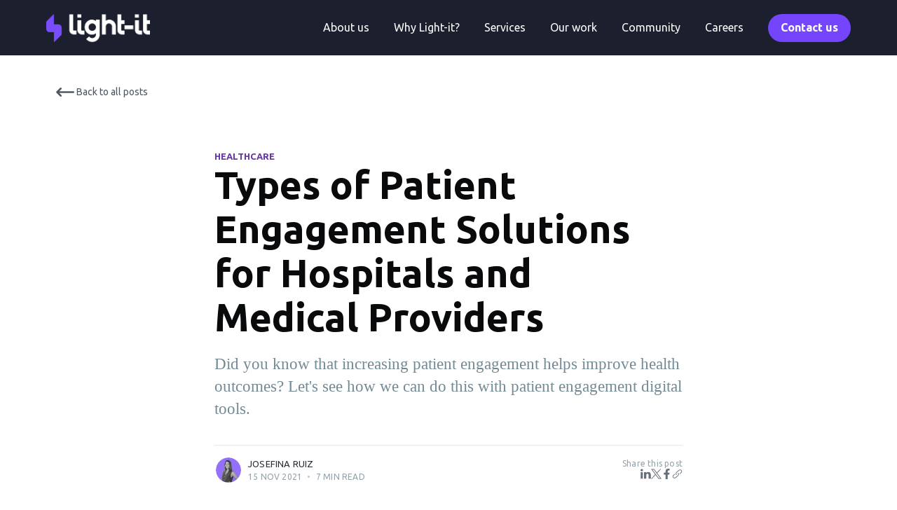

--- FILE ---
content_type: text/html; charset=utf-8
request_url: https://lightit.io/blog/blog-patient-engagement-solutions/
body_size: 17220
content:
<!DOCTYPE html>
<html lang="en">
<head>

    <meta charset="utf-8" />
    <meta http-equiv="X-UA-Compatible" content="IE=edge" />

    <title>Types of Patient Engagement Solutions for Hospitals and Medical Providers | Light-it</title>
    <meta name="HandheldFriendly" content="True" />
    <meta name="viewport" content="width=device-width, initial-scale=1.0" />

    <link rel="stylesheet" type="text/css" href="/blog/assets/built/screen.css?v=f16e3ead96" />

    <script>(function(w,d,s,l,i){w[l]=w[l]||[];w[l].push({'gtm.start':
    new Date().getTime(),event:'gtm.js'});var f=d.getElementsByTagName(s)[0],
    j=d.createElement(s),dl=l!='dataLayer'?'&l='+l:'';j.async=true;j.src=
    'https://www.googletagmanager.com/gtm.js?id='+i+dl;f.parentNode.insertBefore(j,f);
    })(window,document,'script','dataLayer','GTM-M6DTFTH');</script>

    <meta name="description" content="Patient engagement solutions can help physicians reach patients anytime and anywhere, securely and proactively. Learn how to use technology in this guide.">
    <link rel="icon" href="https://lightit.io/blog/content/images/size/w256h256/2025/08/Imago-light-it---violet.png" type="image/png">
    <link rel="canonical" href="https://lightit.io/blog/blog-patient-engagement-solutions/">
    <meta name="referrer" content="no-referrer-when-downgrade">
    <link rel="amphtml" href="https://lightit.io/blog/blog-patient-engagement-solutions/amp/">
    
    <meta property="og:site_name" content="Healthcare Innovation Blog | Light-it ">
    <meta property="og:type" content="article">
    <meta property="og:title" content="Types of Patient Engagement Solutions for Hospitals and Medical Providers | Light-it">
    <meta property="og:description" content="Did you know that increasing patient engagement helps improve health outcomes? Let&#x27;s see how we can do this with patient engagement digital tools.">
    <meta property="og:url" content="https://lightit.io/blog/blog-patient-engagement-solutions/">
    <meta property="og:image" content="https://lightit.io/blog/content/images/2021/11/The-Role-of-Patient-Engagement-Technology-in-Improving-Patient-Care.png">
    <meta property="article:published_time" content="2021-11-15T20:03:59.000Z">
    <meta property="article:modified_time" content="2023-12-13T18:11:48.000Z">
    <meta property="article:tag" content="Healthcare">
    
    <meta property="article:publisher" content="https://www.facebook.com/lightit.uy">
    <meta name="twitter:card" content="summary_large_image">
    <meta name="twitter:title" content="Types of Patient Engagement Solutions for Hospitals and Medical Providers | Light-it">
    <meta name="twitter:description" content="Did you know that increasing patient engagement helps improve health outcomes? Let&#x27;s see how we can do this with patient engagement digital tools.">
    <meta name="twitter:url" content="https://lightit.io/blog/blog-patient-engagement-solutions/">
    <meta name="twitter:image" content="https://lightit.io/blog/content/images/2021/11/The-Role-of-Patient-Engagement-Technology-in-Improving-Patient-Care.png">
    <meta name="twitter:label1" content="Written by">
    <meta name="twitter:data1" content="Josefina Ruiz">
    <meta name="twitter:label2" content="Filed under">
    <meta name="twitter:data2" content="Healthcare">
    <meta name="twitter:site" content="@lightit_io">
    <meta property="og:image:width" content="1200">
    <meta property="og:image:height" content="563">
    
    <script type="application/ld+json">
{
    "@context": "https://schema.org",
    "@type": "Article",
    "publisher": {
        "@type": "Organization",
        "name": "Healthcare Innovation Blog | Light-it ",
        "url": "https://lightit.io/blog/",
        "logo": {
            "@type": "ImageObject",
            "url": "https://lightit.io/blog/content/images/2025/08/logo-light-it---violet---white.png"
        }
    },
    "author": {
        "@type": "Person",
        "name": "Josefina Ruiz",
        "image": {
            "@type": "ImageObject",
            "url": "https://lightit.io/blog/content/images/2024/07/Foto-2.0-1.jpg",
            "width": 1200,
            "height": 1201
        },
        "url": "https://lightit.io/blog/author/josefina-ruiz/",
        "sameAs": [
            "https://www.linkedin.com/in/josefina-ruiz/"
        ]
    },
    "headline": "Types of Patient Engagement Solutions for Hospitals and Medical Providers | Light-it",
    "url": "https://lightit.io/blog/blog-patient-engagement-solutions/",
    "datePublished": "2021-11-15T20:03:59.000Z",
    "dateModified": "2023-12-13T18:11:48.000Z",
    "image": {
        "@type": "ImageObject",
        "url": "https://lightit.io/blog/content/images/2021/11/The-Role-of-Patient-Engagement-Technology-in-Improving-Patient-Care.png",
        "width": 1200,
        "height": 563
    },
    "keywords": "Healthcare",
    "description": "Did you know that increasing patient engagement helps improve health outcomes? Let&#x27;s see how we can do this with patient engagement digital tools.",
    "mainEntityOfPage": "https://lightit.io/blog/blog-patient-engagement-solutions/"
}
    </script>

    <meta name="generator" content="Ghost 5.95">
    <link rel="alternate" type="application/rss+xml" title="Healthcare Innovation Blog | Light-it " href="https://lightit.io/blog/rss/">
    <script defer src="https://cdn.jsdelivr.net/ghost/portal@~2.43/umd/portal.min.js" data-i18n="false" data-ghost="https://lightit.io/blog/" data-key="79c02d85f046729fad37f05185" data-api="https://lightit.io/blog/ghost/api/content/" crossorigin="anonymous"></script><style id="gh-members-styles">.gh-post-upgrade-cta-content,
.gh-post-upgrade-cta {
    display: flex;
    flex-direction: column;
    align-items: center;
    font-family: -apple-system, BlinkMacSystemFont, 'Segoe UI', Roboto, Oxygen, Ubuntu, Cantarell, 'Open Sans', 'Helvetica Neue', sans-serif;
    text-align: center;
    width: 100%;
    color: #ffffff;
    font-size: 16px;
}

.gh-post-upgrade-cta-content {
    border-radius: 8px;
    padding: 40px 4vw;
}

.gh-post-upgrade-cta h2 {
    color: #ffffff;
    font-size: 28px;
    letter-spacing: -0.2px;
    margin: 0;
    padding: 0;
}

.gh-post-upgrade-cta p {
    margin: 20px 0 0;
    padding: 0;
}

.gh-post-upgrade-cta small {
    font-size: 16px;
    letter-spacing: -0.2px;
}

.gh-post-upgrade-cta a {
    color: #ffffff;
    cursor: pointer;
    font-weight: 500;
    box-shadow: none;
    text-decoration: underline;
}

.gh-post-upgrade-cta a:hover {
    color: #ffffff;
    opacity: 0.8;
    box-shadow: none;
    text-decoration: underline;
}

.gh-post-upgrade-cta a.gh-btn {
    display: block;
    background: #ffffff;
    text-decoration: none;
    margin: 28px 0 0;
    padding: 8px 18px;
    border-radius: 4px;
    font-size: 16px;
    font-weight: 600;
}

.gh-post-upgrade-cta a.gh-btn:hover {
    opacity: 0.92;
}</style>
    <script defer src="https://cdn.jsdelivr.net/ghost/sodo-search@~1.2/umd/sodo-search.min.js" data-key="79c02d85f046729fad37f05185" data-styles="https://cdn.jsdelivr.net/ghost/sodo-search@~1.2/umd/main.css" data-sodo-search="https://lightit.io/blog/" data-locale="en" crossorigin="anonymous"></script>
    
    <link href="https://lightit.io/blog/webmentions/receive/" rel="webmention">
    <script defer src="/blog/public/cards.min.js?v=f16e3ead96"></script>
    <link rel="stylesheet" type="text/css" href="/blog/public/cards.min.css?v=f16e3ead96">
    <script defer src="/blog/public/comment-counts.min.js?v=f16e3ead96" data-ghost-comments-counts-api="https://lightit.io/blog/members/api/comments/counts/"></script>
    <script defer src="/blog/public/member-attribution.min.js?v=f16e3ead96"></script><style>:root {--ghost-accent-color: #15171A;}</style>
    <link rel="stylesheet" href="https://cdnjs.cloudflare.com/ajax/libs/prism/1.19.0/themes/prism-tomorrow.min.css" />
<link rel="stylesheet" href="https://cdnjs.cloudflare.com/ajax/libs/prism/1.19.0/plugins/line-numbers/prism-line-numbers.min.css" />
<style>
    pre[class*=language-] {
        margin: 1.75em 0;
        font-size: 1.4rem;
        background: #111;
    }
</style>


</head>
<body class="post-template tag-healthcare tag-hash-import-2024-10-03-19-16">

    <noscript><iframe src="https://www.googletagmanager.com/ns.html?id=GTM-M6DTFTH"
    height="0" width="0" style="display:none;visibility:hidden"></iframe></noscript>

    <div class="site-wrapper">

        

<header class="site-header">
    <div class="site-nav-main">
    <div class="inner">
        <nav class="site-nav">
    <div class="site-nav-left">
            <a href="https://lightit.io"><img class="site-nav-logo" src="https://lightit.io/blog/content/images/2025/08/logo-light-it---violet---white.png" alt="Healthcare Innovation Blog | Light-it " /></a>
    </div>

    <div class="site-nav-right">
        <div class="dropdown">
            <a>About us</a>

            <div class="dropdown-box">
                <div class="dropdown-content">
                    <a href="https://lightit.io/about-us">
                        About us
                    </a>
                    <a href="https://lightit.io/about-us/our-team">
                        Our team
                    </a>
                </div>
            </div>
        </div>

        <a href="https://lightit.io/why-light-it">
            Why Light-it?
        </a>

        <div class="dropdown">
            <a>Services</a>

            <div class="dropdown-box">
                <div class="dropdown-content">
                    <a href="https://lightit.io/services">
                        Services
                    </a>

                    <a href="https://lightit.io/services/end-to-end-development">
                        End-to-end
                    </a>

                    <a class="pl-4" href="https://lightit.io/services/end-to-end-product-development/product-strategy">
                        Product Strategy
                    </a>
                    <a class="pl-4" href="https://lightit.io/services/end-to-end-product-development/product-design">
                        Product Design
                    </a>
                    <a class="pl-4" href="https://lightit.io/services/end-to-end-product-development/software-development">
                        Custom Software Development
                    </a>
                    <a class="pl-4" href="https://lightit.io/services/end-to-end-product-development/integrations-interoperability">
                        Integrations & Interoperability
                    </a>

                    <a href="https://lightit.io/services/staff-augmentation">
                        Staff Augmentation
                    </a>
                    <a href="https://lightit.io/services/emerging-technologies-consulting">
                        Emerging Technologies Consulting
                    </a>
                    <a href="https://lightit.io/services/healthcare-web-development-marketing-strategy">
                        Web Dev & Marketing Strategy
                    </a>
                </div>
            </div>
        </div>

         <div class="dropdown">
            <a>Our work</a>

            <div class="dropdown-box">
                <div class="dropdown-content">
                    <a href="https://lightit.io/our-work">
                        Our work
                    </a>
                    <a href="https://lightit.io/our-work/innovation-lab">
                        Innovation Lab
                    </a>
                </div>
            </div>
        </div>


        <div class="dropdown">
            <a>Community</a>

            <div class="dropdown-box">
                <div class="dropdown-content">
                    <a href="https://lightit.io/community">
                        Community
                    </a>
                    <a href="https://lightit.io/blog">
                        Blog
                    </a>
                    <a href="https://lightit.io/community/partners">
                        Partners
                    </a>
                    <a href="https://lightit.io/merch" target="_blank">
                        Merch
                    </a>
                </div>
            </div>
        </div>

        <a href="https://lightit.io/community/careers">
            Careers
        </a>

        <a href="https://lightit.io/contact" class="btn">
            Contact us
        </a>
    </div>

    <div class="site-nav-right-mobile">
        <a href="https://lightit.io/contact" class="mobile-contact-us-btn">
            Contact us
        </a>

        <button type="button" aria-label="Toggle navigation" class="hamburger-menu">
            <svg xmlns="http://www.w3.org/2000/svg" class="open-svg" viewBox="0 0 24 25"
                fill="none">
                <path d="M4 6.16016H20M4 12.1602H20M4 18.1602H20" stroke="#FCFCFC" stroke-width="2"
                    stroke-linecap="round" stroke-linejoin="round" />
            </svg>

            <svg xmlns="http://www.w3.org/2000/svg" class="close-svg"
                viewBox="0 0 25 25" fill="none">
                <path d="M6.5 18.2061L18.5 6.20606M6.5 6.20605L18.5 18.2061" stroke="#FCFCFC" stroke-width="2"
                    stroke-linecap="round" stroke-linejoin="round" />
            </svg>
        </button>
    </div>

    <div class="mobile-menu">
        <div class="mobile-dropdown">
            <button type="button" class="about-us-btn">
                About us
                <svg class="about-us-icon"
                    xmlns="http://www.w3.org/2000/svg" width="21" height="20" viewBox="0 0 21 20" fill="none">
                    <path d="M16.3337 7.5L10.5003 13.3333L4.66699 7.5" stroke="#fff" stroke-width="1.66667"
                        stroke-linecap="round" stroke-linejoin="round" />
                </svg>
            </button>

            <div class="mobile-dropdown-content max-h-0">
                <a href="https://lightit.io/about-us">
                    About us
                </a>
                <a href="https://lightit.io/about-us/our-team">
                    Our team
                </a>
            </div>
        </div>

        <a class="opacity-50" href="https://lightit.io/why-light-it">
            Why Light-it?
        </a>

        <div class="mobile-dropdown">
            <button type="button" class="services-btn">
                Services
                <svg class="services-icon"
                    xmlns="http://www.w3.org/2000/svg" width="21" height="20" viewBox="0 0 21 20" fill="none">
                    <path d="M16.3337 7.5L10.5003 13.3333L4.66699 7.5" stroke="#fff" stroke-width="1.66667"
                        stroke-linecap="round" stroke-linejoin="round" />
                </svg>
            </button>

            <div class="mobile-dropdown-content max-h-0">
                <a href="https://lightit.io/services">
                    Services
                </a>

                <a href="https://lightit.io/services/end-to-end-development">
                    End-to-end
                </a>

                <a class="pl-4" href="https://lightit.io/services/end-to-end-product-development/product-strategy">
                    Product Strategy
                </a>
                <a class="pl-4" href="https://lightit.io/services/end-to-end-product-development/product-design">
                    Product Design
                </a>
                <a class="pl-4" href="https://lightit.io/services/end-to-end-product-development/software-development">
                    Custom Software Development
                </a>
                <a class="pl-4" href="https://lightit.io/services/end-to-end-product-development/integrations-interoperability">
                    Integrations & Interoperability
                </a>

                <a href="https://lightit.io/services/staff-augmentation">
                    Staff Augmentation
                </a>

                <a href="https://lightit.io/services/emerging-technologies-consulting">
                    Emerging Technologies Consulting
                </a>
                 <a href="https://lightit.io/services/healthcare-web-development-marketing-strategy">
                    Web Dev & Marketing Strategy
                </a>
            </div>
        </div>

        <div class="mobile-dropdown">
            <button type="button" class="our-work-btn">
                Our work
                <svg class="our-work-icon"
                    xmlns="http://www.w3.org/2000/svg" width="21" height="20" viewBox="0 0 21 20" fill="none">
                    <path d="M16.3337 7.5L10.5003 13.3333L4.66699 7.5" stroke="#fff" stroke-width="1.66667"
                        stroke-linecap="round" stroke-linejoin="round" />
                </svg>
            </button>

            <div class="mobile-dropdown-content max-h-0">
                <a href="https://lightit.io/our-work">
                    Our work
                </a>
                <a href="https://lightit.io/our-work/innovation-lab">
                    Innovation Lab
                </a>
            </div>
        </div>

        <div class="mobile-dropdown">
            <button type="button" class="community-btn">
                Community
                <svg class="community-icon"
                    xmlns="http://www.w3.org/2000/svg" width="21" height="20" viewBox="0 0 21 20" fill="none">
                    <path d="M16.3337 7.5L10.5003 13.3333L4.66699 7.5" stroke="#fff" stroke-width="1.66667"
                        stroke-linecap="round" stroke-linejoin="round" />
                </svg>
            </button>

            <div class="mobile-dropdown-content max-h-0">
                <a href="https://lightit.io/community">
                    Community
                </a>
                <a href="https://lightit.io/blog">
                    Blog
                </a>
                <a href="https://lightit.io/community/partners">
                    Partners
                </a>
                <a href="https://lightit.io/community/careers">
                    Careers
                </a>
                <a href="https://lightit.io/merch" target="_blank">
                    Merch
                </a>
            </div>
        </div>

        <a class="opacity-50" href="https://lightit.io/community/careers">
            Careers
        </a>
    </div>
</nav>

<script>
// MOBILE NAV MENU"
const mobileMenu = document.querySelector('.mobile-menu')
const hamburgerMenu = document.querySelector('.hamburger-menu')

hamburgerMenu.addEventListener('click', e => {
    e.preventDefault()
    mobileMenu.classList.toggle('active')
    document.querySelector('.open-svg').classList.toggle('inactive')
    document.querySelector('.close-svg').classList.toggle('active')
});

const toggleArrow = (buttonLabel, iconLabel) => {
    document.querySelector(buttonLabel).addEventListener('click', e => {
        e.preventDefault()
        document.querySelector(iconLabel).classList.toggle('rotate-180')

        const dropdown = e.currentTarget.nextElementSibling;
        dropdown.classList.toggle('max-h-0')
    });
}

toggleArrow('.about-us-btn', '.about-us-icon');
toggleArrow('.services-btn', '.services-icon');
toggleArrow('.our-work-btn', '.our-work-icon');
toggleArrow('.community-btn', '.community-icon');

</script>
    </div>
</div></header>


<main id="site-main" class="site-main outer">
    <div class="back-container">
        <a href="https://lightit.io/blog/" class="back-to-all-posts">
            <svg width="26" height="13" viewBox="0 0 26 13" fill="none" xmlns="http://www.w3.org/2000/svg">
                <path d="M6.65789 11.6579L1.5 6.5M1.5 6.5L6.65789 1.3421M1.5 6.5L24.7105 6.5" stroke="#4E5865" stroke-width="2.57895" stroke-linecap="round" stroke-linejoin="round"/>
            </svg>
            &nbsp;Back to all posts
        </a>
    </div>
    <div class="inner">

        <article class="post-full post tag-healthcare tag-hash-import-2024-10-03-19-16 ">

            <header class="post-full-header">

                <section class="post-full-tags">
                    <a href="/blog/tag/healthcare/">Healthcare</a>
                </section>

                <h1 class="post-full-title">Types of Patient Engagement Solutions for Hospitals and Medical Providers</h1>

                <p class="post-full-custom-excerpt">Did you know that increasing patient engagement helps improve health outcomes? Let&#x27;s see how we can do this with patient engagement digital tools.</p>

                <div class="post-full-byline">

                    <section class="post-full-byline-content">

                        <ul class="author-list">
                            <li class="author-list-item">

                                <div class="author-card">
                                    <img class="author-profile-image" src="/blog/content/images/size/w100/2024/07/Foto-2.0-1.jpg" alt="Josefina Ruiz" />
                                    <div class="author-info">
                                        <div class="bio">
                                            <h2>Josefina Ruiz</h2>
                                            <p>Josefina Ruiz is Light-it&#x27;s Head of Growth. She leads the Marketing &amp; Sales strategies, and guides innovators keen to develop digital health products. </p>
                                            <p><a href="/blog/author/josefina-ruiz/">More posts</a> by Josefina Ruiz.</p>
                                        </div>
                                    </div>
                                </div>

                                <a href="/blog/author/josefina-ruiz/" class="author-avatar">
                                    <img class="author-profile-image" src="/blog/content/images/size/w100/2024/07/Foto-2.0-1.jpg" alt="Josefina Ruiz" />
                                </a>

                            </li>
                        </ul>

                        <div class='post-full-byline-inner-wrapper'>
                            <section class="post-full-byline-meta">
                                <h4 class="author-name"><a href="/blog/author/josefina-ruiz/">Josefina Ruiz</a></h4>
                                <div class="byline-meta-content">
                                    <time class="byline-meta-date" datetime="2021-11-15">15 Nov 2021</time>
                                    <span class="byline-reading-time"><span class="bull">&bull;</span> 7 min read</span>
                                </div>
                            </section>

                            <section>
                                <div class="post-share-wrapper">
                                    <span class='post-share-label'>Share this post</span>

                                    <div class="post-share-links">
                                        <a href="https://www.linkedin.com/feed/?linkOrigin=LI_BADGE&shareActive=true&shareUrl=https://lightit.io/blog/blog-patient-engagement-solutions/" 
                                           class="post-share-link" 
                                           target="_blank">    
                                            <div class="post-share-icon"><?xml version="1.0" encoding="UTF-8"?>
<svg xmlns="http://www.w3.org/2000/svg" xmlns:xlink="http://www.w3.org/1999/xlink" width="15px" height="15px" viewBox="0 0 15 14" version="1.1">
<g id="surface1">
<path style=" stroke:none;fill-rule:nonzero;fill:rgb(40.000001%,43.137255%,47.450981%);fill-opacity:1;" d="M 3.34375 13.871094 L 3.34375 4.511719 L 0.1875 4.511719 L 0.1875 13.871094 Z M 1.765625 3.234375 C 2.867188 3.234375 3.554688 2.515625 3.554688 1.617188 C 3.53125 0.699219 2.867188 0 1.789062 0 C 0.707031 0 0 0.699219 0 1.617188 C 0 2.515625 0.683594 3.234375 1.746094 3.234375 Z M 5.09375 13.871094 L 8.253906 13.871094 L 8.253906 8.644531 C 8.253906 8.363281 8.273438 8.085938 8.355469 7.886719 C 8.585938 7.328125 9.105469 6.746094 9.976562 6.746094 C 11.121094 6.746094 11.578125 7.605469 11.578125 8.863281 L 11.578125 13.871094 L 14.738281 13.871094 L 14.738281 8.503906 C 14.738281 5.628906 13.179688 4.292969 11.101562 4.292969 C 9.394531 4.292969 8.648438 5.230469 8.230469 5.867188 L 8.253906 5.867188 L 8.253906 4.511719 L 5.09375 4.511719 C 5.136719 5.390625 5.09375 13.871094 5.09375 13.871094 Z M 5.09375 13.871094 "/>
</g>
</svg>
</div>
                                        </a>

                                        <a href="https://x.com/intent/post?text=https://lightit.io/blog/blog-patient-engagement-solutions/" 
                                           class="post-share-link" 
                                           target="_blank">    
                                            <div class="post-share-icon"><?xml version="1.0" encoding="UTF-8"?>
<svg xmlns="http://www.w3.org/2000/svg" xmlns:xlink="http://www.w3.org/1999/xlink" width="15px" height="15px" viewBox="0 0 15 14" version="1.1">
<g id="surface1">
<path style=" stroke:none;fill-rule:nonzero;fill:rgb(40.000001%,43.137255%,47.450981%);fill-opacity:1;" d="M 0.0351562 0 L 5.828125 7.722656 L 0 14 L 1.3125 14 L 6.414062 8.503906 L 10.535156 14 L 15 14 L 8.882812 5.84375 L 14.308594 0 L 12.996094 0 L 8.296875 5.0625 L 4.5 0 Z M 1.964844 0.964844 L 4.015625 0.964844 L 13.070312 13.035156 L 11.019531 13.035156 Z M 1.964844 0.964844 "/>
</g>
</svg>
</div>
                                        </a>

                                        <a href="https://www.facebook.com/sharer/sharer.php?u=https://lightit.io/blog/blog-patient-engagement-solutions/" 
                                           class="post-share-link" 
                                           target="_blank">    
                                            <div class="post-share-icon"><?xml version="1.0" encoding="UTF-8"?>
<svg xmlns="http://www.w3.org/2000/svg" xmlns:xlink="http://www.w3.org/1999/xlink" width="15px" height="15px" viewBox="0 0 15 27" version="1.1">
<g id="surface1">
<path style=" stroke:none;fill-rule:nonzero;fill:rgb(40.000001%,43.137255%,47.450981%);fill-opacity:1;" d="M 13.863281 15.128906 L 14.644531 10.261719 L 9.824219 10.261719 L 9.824219 7.101562 C 9.824219 5.769531 10.496094 4.46875 12.648438 4.46875 L 14.871094 4.46875 L 14.871094 0.328125 C 13.578125 0.125 12.269531 0.015625 10.957031 0 C 6.988281 0 4.398438 2.332031 4.398438 6.554688 L 4.398438 10.261719 L 0 10.261719 L 0 15.128906 L 4.398438 15.128906 L 4.398438 26.894531 L 9.824219 26.894531 L 9.824219 15.128906 Z M 13.863281 15.128906 "/>
</g>
</svg>
</div>
                                        </a>

                                        <a href="#" 
                                           class="post-share-link copy-link" 
                                           data-url="https://lightit.io/blog/blog-patient-engagement-solutions/">    
                                            <div class="post-share-icon"><?xml version="1.0" encoding="UTF-8"?>
<svg xmlns="http://www.w3.org/2000/svg" xmlns:xlink="http://www.w3.org/1999/xlink" width="15px" height="15px" viewBox="0 0 15 14" version="1.1">
<g id="surface1">
<path style=" stroke:none;fill-rule:nonzero;fill:rgb(40.000001%,43.137255%,47.450981%);fill-opacity:1;" d="M 9.832031 2.265625 C 10.726562 1.425781 12.039062 1.40625 12.765625 2.089844 C 13.492188 2.769531 13.472656 4 12.574219 4.839844 L 11.058594 6.261719 C 10.878906 6.433594 10.878906 6.710938 11.0625 6.878906 C 11.246094 7.050781 11.542969 7.050781 11.722656 6.878906 L 13.238281 5.460938 C 14.433594 4.339844 14.582031 2.554688 13.429688 1.46875 C 12.273438 0.386719 10.363281 0.527344 9.167969 1.648438 L 6.136719 4.488281 C 4.941406 5.605469 4.792969 7.394531 5.945312 8.476562 C 6.128906 8.644531 6.425781 8.648438 6.609375 8.476562 C 6.792969 8.304688 6.792969 8.027344 6.609375 7.859375 C 5.882812 7.175781 5.902344 5.945312 6.800781 5.105469 Z M 9.832031 2.265625 "/>
<path style=" stroke:none;fill-rule:nonzero;fill:rgb(40.000001%,43.137255%,47.450981%);fill-opacity:1;" d="M 9.054688 5.523438 C 8.871094 5.351562 8.574219 5.351562 8.390625 5.523438 C 8.207031 5.695312 8.207031 5.972656 8.390625 6.140625 C 9.117188 6.824219 9.097656 8.054688 8.199219 8.894531 L 5.171875 11.734375 C 4.273438 12.574219 2.960938 12.59375 2.234375 11.910156 C 1.507812 11.230469 1.527344 10 2.425781 9.15625 L 3.941406 7.738281 C 4.125 7.566406 4.121094 7.289062 3.9375 7.121094 C 3.753906 6.949219 3.460938 6.949219 3.277344 7.121094 L 1.761719 8.539062 C 0.566406 9.660156 0.417969 11.445312 1.570312 12.527344 C 2.730469 13.613281 4.640625 13.472656 5.835938 12.351562 L 8.863281 9.511719 C 10.058594 8.394531 10.207031 6.605469 9.054688 5.523438 Z M 9.054688 5.523438 "/>
</g>
</svg>
</div>
                                        </a>
                                    </div>
                                </div>
                            </section>
                        </div>

                    </section>


                </div>
            </header>

            <figure class="post-full-image">
                <img
                    srcset="/blog/content/images/size/w300/2021/11/The-Role-of-Patient-Engagement-Technology-in-Improving-Patient-Care.png 300w,
                            /blog/content/images/size/w600/2021/11/The-Role-of-Patient-Engagement-Technology-in-Improving-Patient-Care.png 600w,
                            /blog/content/images/size/w1000/2021/11/The-Role-of-Patient-Engagement-Technology-in-Improving-Patient-Care.png 1000w,
                            /blog/content/images/size/w2000/2021/11/The-Role-of-Patient-Engagement-Technology-in-Improving-Patient-Care.png 2000w"
                    sizes="(max-width: 800px) 400px,
                        (max-width: 1170px) 1170px,
                            2000px"
                    src="/blog/content/images/size/w2000/2021/11/The-Role-of-Patient-Engagement-Technology-in-Improving-Patient-Care.png"
                    alt="Types of Patient Engagement Solutions for Hospitals and Medical Providers"
                />
            </figure>

            <section class="post-full-content">
                <div class="post-content">
                    <p>The ultimate goal for any healthcare provider is to improve the health of patients. What if I told you there are non-medical strategies clinics, hospitals, and doctors can apply to achieve better results in the patients’ health?</p><p>There is evidence that shows that <strong>increasing patient engagement</strong> helps improve health outcomes. It appears that when patients are more actively involved in their care experience, it can often contribute to better health results.</p><p>This is why healthcare organizations and facilities often seek and implement strategies and solutions to help better engage with their patients</p><h2 id="what-is-patient-engagement-technology">What is Patient Engagement Technology?</h2><p>Let’s start by defining patient engagement. It involves encouraging patients to take an active role in their health plan and make more informed decisions. Opposed to traditional medicine, where a physician prescribes treatment and the patient decides to accept it or refuse it, in a patient-engagement framework the patient and healthcare providers work together to find the best treatment options.</p><p>One powerful way of increasing<strong> patient engagement for hospitals, clinics, and other medical institutions is using digital</strong> <strong>patient engagement tools</strong>. Nowadays, and even more, after the pandemic, the demand of digital practices regarding healthcare tasks has increased substantially, and the possibility of solving problems virtually has become a priority in patients. Still, there are healthcare providers and other stakeholders that are yet confused about what patient engagement solutions are and how they can fit into their practice.</p><p>In simple words, patient engagement systems are any type of health electronic system that strengthens the medical provider-patient relationship by making communication, tasks completion, and patient education easier and smoother. It can be, for example, a web or mobile application that allows the patients to manage their appointments.</p><p>There are existing patient engagement solutions on the market, also known as ready-made patient engagement systems, that medical providers can acquire and customize for their institutions. The good thing about these existing solutions is that they are readily available and are usually more economical; however, as they are pre-built, they might not suit your needs completely. Every institution has different workflows and systems, and when acquiring a ready-made patient engagement solution, you might need to adapt your processes and software, which might be tricky. That’s why, for consolidated institutions, with numerous services, more rigid workflows, and the need to integrate with their existing software, it’s probably better to build a custom solution.</p><p>The end goal of developing a<strong> custom platform</strong> is to have a solution that covers your unique needs, caters to your internal processes, and most importantly, increases patient engagement - which in turn leads to more positive health outcomes, among other benefits.</p><h2 id="benefits-of-patient-engagement">Benefits of Patient Engagement</h2><ul><li>Improving health outcomes.</li><li>Achieving lower costs.</li><li>Reducing no-shows thanks to appointment reminders and easy rescheduling.</li><li>Increasing patient loyalty.</li><li>Getting feedback from patients to improve the service.</li><li>Attracting new patients that are dissatisfied with old-fashioned health institutions.</li><li>Building strong relationships between patients and medical providers.</li><li>Improvements in the healthcare institution operative.</li><li>Save time for patients, doctors, and staff.</li></ul><h2 id="key-features-of-patient-engagement-solutions">Key Features of Patient Engagement Solutions</h2><p>The feature set of a patient engagement platform depends on the patients’ and company’s needs. The good thing about building a custom solution is that you can choose the feature set suitable for the company and its current stage, and plan a roadmap for it to scale. Some relevant features of patient engagement systems are:</p><h3 id="secure-messaging-and-information-transfer">Secure Messaging and Information Transfer</h3><p>Secure Messaging enables patients and providers to interact in encrypted two-way electronic communications. For this, the application must be HIPAA Compliant.  Secure messaging allows patients to visualize, download, and share their lab results, imaging studies, discharge summaries, or other protected health information (PHI) to providers. It’s an essential feature that makes workflows much smoother, for all parties, saves time, and involves the patient in their personal health situation.</p><h3 id="patient-registration-and-scheduling">Patient Registration and Scheduling</h3><p>Nowadays, most people hate doing phone calls, or worse, face-to-face formalities. This is easily translated to healthcare; patients demand to be able to register and schedule consultations online. The Patient Registration feature permits patients to virtually complete patient forms, and share PHI.<strong> </strong>Patient Scheduling allows patients to schedule virtual or physical consultations with the healthcare provider, which most times require integration with the provider’s agenda and a confirmation.</p><h3 id="appointment-reminders">Appointment Reminders</h3><p>Thanks to Appointment Reminders patients are more aware of their agenda, which improves attendance rates. This doesn’t just impact positively the patients’ health, it also improves the providers’ operative. Appointment reminders can be sent via text message, messaging apps, app notifications, email, or recorded messages.</p><h3 id="prescription-refills">Prescription Refills</h3><p>Forget about wasting patients’ and doctors’ time because of unnecessary appointments with the sole objective of prescription refills. With a patient engagement app, the patient can request prescription refills when a physical check-in isn’t needed.</p><h3 id="online-billing-and-statements">Online Billing and Statements</h3><p>The use of online billing is becoming popular as physicians seek to provide more options for self-pay patients. Compared to traditional payment processors, this feature also frequently saves health practices money.</p><h2 id="types-of-patient-engagement-solutions">Types of Patient Engagement Solutions</h2><p>As mentioned before, there are different alternatives when choosing a patient engagement platform, as you can either build a new custom solution, create a CMS-based software, or use a ready-made application. The right one to choose depends on the type of healthcare provider, the required features, and the budget.</p><h3 id="ready-made-patient-engagement-software">Ready-Made Patient Engagement Software</h3><p>Ready-made are software solutions that have already been built and come with pre-allocated features and integrations. Generally, each software has its focus - so while a platform can schedule new appointments and also register new patients if its main focus is scheduling, it may lack some features healthcare providers seek in their patient registration solution. Costs often include customization, support, and licensing. It might be a good fit for medical practices that are smaller in size, such as independent practitioners, and that have limited initial funds.</p><h3 id="best-for-cms-based-patient-engagement-solutions">Best for CMS-Based Patient Engagement Solutions</h3><p>These solutions are developed using existing content management platforms (CMS) such as WordPress. It allows creating basic features such as patient registration, appointment, or scheduling, and it can even integrate with EMR/EHR. Site owners will have to pay for third-party plugins and extensions separately.</p><p>CMS-based solutions might be a good choice if you need a quick solution but aren’t expecting expansion soon, as the system isn’t really scalable and it can limit your growth.</p><h3 id="custom-patient-engagement-solutions">Custom Patient Engagement Solutions</h3><p>Custom solutions are developed specifically for the organization it is being created for - so they cover all of the specific needs, workflows, and processes. It is developed from scratch, so the organization has complete control over the features, integrations, and technology it’s built on.</p><p>Building a custom patient engagement solution gives the institution the flexibility to build a platform that’s user-centered and problem-solving. The possibilities and scope are never-ending, and the impact on the patient experience is huge.</p><p>Custom solutions require time and a budget; they are usually best for medical institutions with an assortment of services. It’s the most suitable alternative for companies that plan to expand, as the solution is scalable. It’s also the right choice for institutions that have rigid workflows that can't be easily adapted to fit into a pre-existing solution.</p><!--kg-card-begin: html--> 
    <link rel="preconnect" href="https://fonts.googleapis.com">
    <link rel="preconnect" href="https://fonts.gstatic.com" crossorigin>
    <link
        href="https://fonts.googleapis.com/css2?family=Bebas+Neue&family=Open+Sans:ital,wght@0,300;0,400;0,500;0,600;0,700;0,800;1,300;1,400;1,500;1,600;1,700;1,800&display=swap"
        rel="stylesheet">

    <style>
        #banner * {
            margin: 0;
            padding: 0
        }

        #banner {
            padding: 0
        }

        #contenedor {
            overflow: hidden;
            position: relative;
            height: 234px
        }

        #contenido {
            width: 440px;
            padding: 40px 0 0 40px;
            position: absolute;
            height: 150px;
            z-index: 100
        }

        #ilustracion {
            width: 240px;
            padding-right: 20px;
            position: absolute;
            bottom: 0;
            right: 30px
        }

        #banner #buttonBanner {
            text-decoration: none;
            font-family: 'Open Sans';
            font-size: 13px;
            font-weight: 700;
            padding: 11px 16px;
            background-color: #202E3D;
            display: inline-block;
            margin: 20px 0;
            border-radius: 10px;
            color: #FFFFFF;
            line-height: 18px
        }

        #buttonBanner:hover {
            background-color: #374351;
        }

        #buttonBanner:active {
            background-color: #4E5865;
        }

        @media (max-width: 640px) {
            #banner {
                padding: 0;
            }

            #contenedor {
                padding: 40px 40px 0;
                overflow: hidden;
                position: static;
                height: auto
            }

            #contenido {
                width: 100%;
                padding: 0px;
                position: static;
                height: auto
            }

            #ilustracion {
                width: 252px;
                padding: 0px;
                position: static;
                margin-top: 20px
            }
        }
    </style>

    <div id="banner" style="background-color: #B9E0F5; border-radius: 12px; overflow: hidden; width:100%; ">
        <div id="contenedor">
            <div id="contenido">
                <span style="font-family:'Bebas Neue'; font-size:28px; font-weight: 400; margin: 0;
                padding: 0;
                line-height: 34px;">Want to build a digital product
                </span>
                <p style="font-family:'Open Sans'; font-size:14px; font-weight: 400; line-height:24px; margin:0">You’re
                    at the
                    right place! Our
                    team of
                    digital product experts can help
                    you
                    design, implement or improve your
                    application.</p>
                <a id="buttonBanner" href="https://lightit.io/contact?ref=lightit.io">Schedule
                    a
                    free consultation</a>
            </div>
            <div id="ilustracion">
                <svg xmlns="http://www.w3.org/2000/svg" xmlns:xlink="http://www.w3.org/1999/xlink" version="1.1"
                    id="Capa_1" x="0px" y="0px" viewBox="0 0 252 184.3" style="enable-background:new 0 0 252 184.3;"
                    xml:space="preserve">
                    <style type="text/css">
                        .st0 {
                            fill-rule: evenodd;
                            clip-rule: evenodd;
                            fill: #FEDB6B;
                        }

                        .st1 {
                            fill: #6B79B6;
                        }

                        .st2 {
                            fill: #67C198;
                        }

                        .st3 {
                            fill: #F8B498;
                        }

                        .st4 {
                            fill: #A9AEB4;
                        }

                        .st5 {
                            fill: #C56027;
                        }

                        .st6 {
                            fill: #BA8772;
                        }

                        .st7 {
                            fill: none;
                            stroke: #BA8772;
                            stroke-width: 0.9295;
                            stroke-linecap: round;
                            stroke-linejoin: round;
                            stroke-miterlimit: 10;
                        }

                        .st8 {
                            fill: none;
                            stroke: #A45F4E;
                            stroke-width: 0.8611;
                            stroke-linecap: round;
                            stroke-linejoin: round;
                            stroke-miterlimit: 10;
                        }

                        .st9 {
                            fill: #FFFFFF;
                        }

                        .st10 {
                            fill: none;
                            stroke: #C56027;
                            stroke-width: 1.9209;
                            stroke-linecap: round;
                            stroke-miterlimit: 10;
                        }

                        .st11 {
                            fill: #202E3D;
                        }

                        .st12 {
                            fill: #7B838D;
                        }
                    </style>
                    <path class="st0" d="M118,112.5L89.9,92l-28.1,20.5l10.7,33.2h34.7L118,112.5z" />
                    <circle class="st1" cx="47" cy="90.5" r="8.5" />
                    <path class="st2" d="M44.5,119.3l-3.6,38.9L9,135.6L44.5,119.3z" />
                    <path class="st3"
                        d="M82.9,64.7c-0.3-0.1-0.5-0.3-0.7-0.5c-0.2-0.2-0.4-0.4-0.5-0.7c-0.1-0.3-0.2-0.6-0.2-0.8c0-0.3,0.1-0.6,0.2-0.8  l7.3,2.2c-2.1-0.9-4.1-1.9-5.9-3.3c-2-1.7-1-3.1-1-3.1l7.6,3l4.3,2.6l10.7,16.7c0,0-8.4,4.2-9.8,3c-2.6-2.1-4-6.8-4.6-9.2  c-1.8-0.5-3.6-1.1-5.2-1.9c-0.7-0.5-1.2-1.1-1.6-1.8l5.8,1.1c-0.8-0.3-6.2-2.1-6.7-2.8c-0.8-1.2-0.3-1.7-0.3-1.7l7.3,1.2l-0.8-0.6  C88.9,67.1,84.8,65.4,82.9,64.7z" />
                    <path class="st3"
                        d="M109.8,82l24.6,23c3.1-0.7,40.6-23.6,40.6-23.6l5.9,29.4c0,0-38.4,18-48.9,15.8c-1.7-0.4-4.6-0.6-6.3-2.9  c-8.5-11.1-26.4-38.5-26.4-38.5L109.8,82z" />
                    <path class="st3"
                        d="M93.1,80.9l4.4-2.2l-3.2-5.9l-2.5-5.4l-3.9-7.4l5.9,2.3c0.7,0.3,1.3,0.8,1.8,1.4l9.8,13.8l4.3,4.5l-4.1,11.5  l-4.9-7.8l-2.9-0.7C94.9,84.2,93.1,80.9,93.1,80.9z" />
                    <path class="st3"
                        d="M100.2,71.6c-2-1-4.2-1.9-6.4-2.5c-0.7-0.2-1.5-0.3-2.2-0.3c-0.4,0-0.7,0.2-1,0.4c-0.3,0.2-0.5,0.6-0.6,0.9  c-0.1,0.4,0,0.9,0.2,1.3c0.2,0.4,0.5,0.7,0.8,0.9c0.7,0.4,1.6,0.7,2.4,0.9c0.8,0.2,1.6,0.6,2.2,1.2c0.4,0.7,0.7,1.4,0.9,2.2  c0.5,1.2,1.2,2.4,2.2,3.2c1,0.9,2.2,1.5,3.5,1.7" />
                    <path class="st4"
                        d="M177.8,164.3h50.5c4.7,6.1,8.7,13.1,12.2,20h-72C167.1,181.9,177.8,164.3,177.8,164.3z" />
                    <path class="st1"
                        d="M170.2,79.9c0,0-5.6,14.5-7.3,37.6c-0.6,7.6,9.1,26.6,8.7,30.9c-0.4,4.3,1.1,16,6.2,16h50.5  c0,0,5.3-7.1,5.8-14.1c0.5-7-8.6-50.6-8.6-50.6s0.4-16.7-3.3-19c-4.2-2.6-25-6.4-43.2-3.6L170.2,79.9z" />
                    <path class="st1"
                        d="M244.9,116.4l-25.4,12.2c0,0-10.4-23.4-11.3-26.6c-0.9-3.2-3.7-8.3-0.8-14.9c2.8-6.7,10.6-9.1,14.8-6.3  C231.7,87.1,244.9,116.4,244.9,116.4z" />
                    <path class="st1"
                        d="M164.9,117.6c-1.2,0-14.8,7.3-14.8,7.3l-7.8-26.2c11.6-7.9,21.1-16.9,27.9-18.8l-3.6,21.7L164.9,117.6z" />
                    <path class="st3"
                        d="M221.9,126.9c4.8,8.1,8.2,12.7,8.2,12.7l-43.2,26.9l5,11.9l56-23.5c0,0,5.5-5.8,3.6-12.3l-8.9-25.2L221.9,126.9  z" />
                    <path class="st3"
                        d="M153.4,174.6l10.8-5.3l21-1.7l1.7-1.2l5.1,11.9c0,0-5.5,2.7-8.4,2.9l-17.7-0.5l-9.2,0.9L153.4,174.6z" />
                    <path class="st5"
                        d="M208.3,19.6l-40.7-1c-13.6,21.2-12.9,43.7-7.9,52.9c1.1,2.1,3.5,3,5.9,3.1l47.1,1.1c2.4,0.1,4.8-0.8,5.5-3.1  C221.4,64,220.7,41.1,208.3,19.6z" />
                    <path class="st5"
                        d="M211.1,31c0.5-12.1-9.5-22.4-22.4-23C175.8,7.5,165,16.8,164.5,29c-0.5,12.1,9.5,22.4,22.4,23  C199.7,52.5,210.5,43.1,211.1,31z" />
                    <path class="st6"
                        d="M175.8,52c-1.4,4.3-5.9,6.6-10.1,5.2c-4.2-1.4-6.5-6-5.1-10.3c1.4-4.3,5.9-6.6,10.1-5.2  C174.9,43.1,177.2,47.7,175.8,52z" />
                    <path class="st3"
                        d="M181.7,64.7l0,14.2c0,5.8,4.5,10.4,10.1,10.5c6.1,0.1,11-5.1,10.5-11.3l-2.2-28.7L181.7,64.7z" />
                    <path class="st3"
                        d="M169.4,22.2c-1.8,1.5-2.9,3.6-3.4,5.9c-1.4,6.8-4.3,20.1-2.2,27.5c2.8,9.6,9.9,15.7,21.8,13.7  c0,0,14.4-2.1,17.6-20.5C208.4,18.7,184.4,9.5,169.4,22.2z" />
                    <path class="st5"
                        d="M176.4,16.9c0,0.9,0.1,1.6,0.2,2.4c0.8,2.5,3,5.9,5.9,9c6,6.3,13.2,22.9,13.2,22.9c4.5,0.2,10.4,0.2,10.4,0.2  l0.4-17c0.2-10.4-8.8-19-18.9-19.2l-4.3-0.1c-10.2-0.2-18.6,7.9-18.9,18.3c0,0,9.4-4.4,11.7-14C176.2,18.6,176.3,17.8,176.4,16.9z" />
                    <path class="st3"
                        d="M209.5,54.3c2.5-3.5,1.8-8.5-1.6-11.1c-3.4-2.6-8.3-1.8-10.8,1.7c-2.5,3.5-1.8,8.5,1.6,11.1  C202.1,58.6,207,57.8,209.5,54.3z" />
                    <path class="st7" d="M206.8,47.4c0,0-5.6-1.8-7.3,4.5" />
                    <path class="st8" d="M172.5,43.2l-1.9,7.3c-0.2,0.8,0.3,1.6,1.1,1.8l0.7,0.1" />
                    <path class="st9" d="M170.4,55.9l8.7,0c0,0,0.1,3.6-4.2,3.6C170.7,59.5,170.4,55.9,170.4,55.9z" />
                    <path class="st10" d="M169.8,35.7c0,0-1.9-0.4-4.5,0.8" />
                    <path class="st10" d="M178.7,36.1c0,0,5.7-0.7,9.2,1.9" />
                    <path class="st11"
                        d="M168.9,44.6c0,1-0.8,1.7-1.7,1.7c-0.9,0-1.7-0.8-1.7-1.8c0-1,0.8-1.7,1.7-1.7C168.2,42.9,169,43.6,168.9,44.6z  " />
                    <path class="st11"
                        d="M181.7,44.9c0,1-0.8,1.7-1.7,1.7s-1.7-0.8-1.7-1.8c0-1,0.8-1.7,1.7-1.7S181.7,43.9,181.7,44.9z" />
                    <path class="st12"
                        d="M92.1,132l60.6,0.5c2,0,3.8,0.9,4.1,3l6.6,45.1h31.2c0.5,0,1,0.2,1.3,0.5c0.3,0.4,0.5,0.8,0.5,1.3  c0,0.5-0.2,1-0.5,1.3c-0.3,0.4-0.8,0.6-1.3,0.6H95l-6.8-47.6c-0.1-0.6-0.1-1.2,0.1-1.7c0.2-0.6,0.4-1.1,0.8-1.5  c0.4-0.4,0.8-0.8,1.4-1.1C90.9,132.1,91.5,132,92.1,132L92.1,132z" />
                    <path class="st9"
                        d="M125.2,161.4c-2.1,0-3.8-1.7-3.8-3.9c0-2.1,1.7-3.9,3.8-3.9c2.1,0,3.8,1.7,3.8,3.9  C129,159.7,127.3,161.4,125.2,161.4z" />
                </svg>
            </div>

        </div>
        <div style="height:20px; background-color:#374351"></div>

    </div><!--kg-card-end: html--><h2 id="patient-engagement-solutions-compliant-with-hipaa">Patient Engagement Solutions Compliant with HIPAA</h2><p>As patient-engagement solutions most times deal with health data, security is the main issue. All platforms that collect, use, or store the PHI of users, and transmits this to a medical institution must be HIPAA compliant.</p><p>This is the case of most patient engagement solutions, especially noticing that it is a communication channel between the patient and provider, so it’s essential that it is secure and private.</p><!--kg-card-begin: markdown--><p>There are some specifics to consider, for example, the access to protected health information (PHI) must be restricted with a unique username and password for every user. When building a patient engagement solution, it’s important to work with a trusted <a href="https://lightit.io/healthcare-software-development?ref=lightit.io" target="_blank"> software development company that has experience in HIPAA Compliance.</a></p>
<!--kg-card-end: markdown--><h2 id="looking-for-your-next-patient-engagement-solution">Looking for Your Next Patient Engagement Solution?</h2><!--kg-card-begin: markdown--><p>Offering a patient engagement solution might be challenging for medical institutions, but the benefits definitely make the challenge worthwhile. It's undeniable that patient engagement positively impacts patients' and providers' lives and improves the overall experience. Medical institutions need to keep up with this growing demand to maintain their patients' loyalty.There are diverse patient engagement solution alternatives that suit different medical institutions, depending on their size, stage, budget, and expectations. It's key to develop the solution with an experienced <a href="https://lightit.io/healthcare-software-development?ref=lightit.io" target="_blank">healthcare software development </a>, company that understands the healthcare industry's challenges.</p>
<!--kg-card-end: markdown--><!--kg-card-begin: html--> 
    <link rel="preconnect" href="https://fonts.googleapis.com">
    <link rel="preconnect" href="https://fonts.gstatic.com" crossorigin>
    <link
        href="https://fonts.googleapis.com/css2?family=Bebas+Neue&family=Open+Sans:ital,wght@0,300;0,400;0,500;0,600;0,700;0,800;1,300;1,400;1,500;1,600;1,700;1,800&display=swap"
        rel="stylesheet">

    <style>
        #banner * {
            margin: 0;
            padding: 0
        }

        #banner {
            padding: 0
        }

        #contenedor {
            overflow: hidden;
            position: relative;
            height: 234px
        }

        #contenido {
            width: 440px;
            padding: 40px 0 0 40px;
            position: absolute;
            height: 150px;
            z-index: 100
        }

        #ilustracion {
            width: 240px;
            padding-right: 20px;
            position: absolute;
            bottom: 0;
            right: 30px
        }

        #banner #buttonBanner {
            text-decoration: none;
            font-family: 'Open Sans';
            font-size: 13px;
            font-weight: 700;
            padding: 11px 16px;
            background-color: #202E3D;
            display: inline-block;
            margin: 20px 0;
            border-radius: 10px;
            color: #FFFFFF;
            line-height: 18px
        }

        #buttonBanner:hover {
            background-color: #374351;
        }

        #buttonBanner:active {
            background-color: #4E5865;
        }

        @media (max-width: 640px) {
            #banner {
                padding: 0;
            }

            #contenedor {
                padding: 40px 40px 0;
                overflow: hidden;
                position: static;
                height: auto
            }

            #contenido {
                width: 100%;
                padding: 0px;
                position: static;
                height: auto
            }

            #ilustracion {
                width: 252px;
                padding: 0px;
                position: static;
                margin-top: 20px
            }
        }
    </style>

    <div id="banner" style="background-color: #B9E0F5; border-radius: 12px; overflow: hidden; width:100%; ">
        <div id="contenedor">
            <div id="contenido">
                <span style="font-family:'Bebas Neue'; font-size:28px; font-weight: 400; margin: 0;
                padding: 0;
                line-height: 34px;">Want to build a digital product
                </span>
                <p style="font-family:'Open Sans'; font-size:14px; font-weight: 400; line-height:24px; margin:0">You’re
                    at the
                    right place! Our
                    team of
                    digital product experts can help
                    you
                    design, implement or improve your
                    application.</p>
                <a id="buttonBanner" href="https://lightit.io/contact?ref=lightit.io">Schedule
                    a
                    free consultation</a>
            </div>
            <div id="ilustracion">
                <svg xmlns="http://www.w3.org/2000/svg" xmlns:xlink="http://www.w3.org/1999/xlink" version="1.1"
                    id="Capa_1" x="0px" y="0px" viewBox="0 0 252 184.3" style="enable-background:new 0 0 252 184.3;"
                    xml:space="preserve">
                    <style type="text/css">
                        .st0 {
                            fill-rule: evenodd;
                            clip-rule: evenodd;
                            fill: #FEDB6B;
                        }

                        .st1 {
                            fill: #6B79B6;
                        }

                        .st2 {
                            fill: #67C198;
                        }

                        .st3 {
                            fill: #F8B498;
                        }

                        .st4 {
                            fill: #A9AEB4;
                        }

                        .st5 {
                            fill: #C56027;
                        }

                        .st6 {
                            fill: #BA8772;
                        }

                        .st7 {
                            fill: none;
                            stroke: #BA8772;
                            stroke-width: 0.9295;
                            stroke-linecap: round;
                            stroke-linejoin: round;
                            stroke-miterlimit: 10;
                        }

                        .st8 {
                            fill: none;
                            stroke: #A45F4E;
                            stroke-width: 0.8611;
                            stroke-linecap: round;
                            stroke-linejoin: round;
                            stroke-miterlimit: 10;
                        }

                        .st9 {
                            fill: #FFFFFF;
                        }

                        .st10 {
                            fill: none;
                            stroke: #C56027;
                            stroke-width: 1.9209;
                            stroke-linecap: round;
                            stroke-miterlimit: 10;
                        }

                        .st11 {
                            fill: #202E3D;
                        }

                        .st12 {
                            fill: #7B838D;
                        }
                    </style>
                    <path class="st0" d="M118,112.5L89.9,92l-28.1,20.5l10.7,33.2h34.7L118,112.5z" />
                    <circle class="st1" cx="47" cy="90.5" r="8.5" />
                    <path class="st2" d="M44.5,119.3l-3.6,38.9L9,135.6L44.5,119.3z" />
                    <path class="st3"
                        d="M82.9,64.7c-0.3-0.1-0.5-0.3-0.7-0.5c-0.2-0.2-0.4-0.4-0.5-0.7c-0.1-0.3-0.2-0.6-0.2-0.8c0-0.3,0.1-0.6,0.2-0.8  l7.3,2.2c-2.1-0.9-4.1-1.9-5.9-3.3c-2-1.7-1-3.1-1-3.1l7.6,3l4.3,2.6l10.7,16.7c0,0-8.4,4.2-9.8,3c-2.6-2.1-4-6.8-4.6-9.2  c-1.8-0.5-3.6-1.1-5.2-1.9c-0.7-0.5-1.2-1.1-1.6-1.8l5.8,1.1c-0.8-0.3-6.2-2.1-6.7-2.8c-0.8-1.2-0.3-1.7-0.3-1.7l7.3,1.2l-0.8-0.6  C88.9,67.1,84.8,65.4,82.9,64.7z" />
                    <path class="st3"
                        d="M109.8,82l24.6,23c3.1-0.7,40.6-23.6,40.6-23.6l5.9,29.4c0,0-38.4,18-48.9,15.8c-1.7-0.4-4.6-0.6-6.3-2.9  c-8.5-11.1-26.4-38.5-26.4-38.5L109.8,82z" />
                    <path class="st3"
                        d="M93.1,80.9l4.4-2.2l-3.2-5.9l-2.5-5.4l-3.9-7.4l5.9,2.3c0.7,0.3,1.3,0.8,1.8,1.4l9.8,13.8l4.3,4.5l-4.1,11.5  l-4.9-7.8l-2.9-0.7C94.9,84.2,93.1,80.9,93.1,80.9z" />
                    <path class="st3"
                        d="M100.2,71.6c-2-1-4.2-1.9-6.4-2.5c-0.7-0.2-1.5-0.3-2.2-0.3c-0.4,0-0.7,0.2-1,0.4c-0.3,0.2-0.5,0.6-0.6,0.9  c-0.1,0.4,0,0.9,0.2,1.3c0.2,0.4,0.5,0.7,0.8,0.9c0.7,0.4,1.6,0.7,2.4,0.9c0.8,0.2,1.6,0.6,2.2,1.2c0.4,0.7,0.7,1.4,0.9,2.2  c0.5,1.2,1.2,2.4,2.2,3.2c1,0.9,2.2,1.5,3.5,1.7" />
                    <path class="st4"
                        d="M177.8,164.3h50.5c4.7,6.1,8.7,13.1,12.2,20h-72C167.1,181.9,177.8,164.3,177.8,164.3z" />
                    <path class="st1"
                        d="M170.2,79.9c0,0-5.6,14.5-7.3,37.6c-0.6,7.6,9.1,26.6,8.7,30.9c-0.4,4.3,1.1,16,6.2,16h50.5  c0,0,5.3-7.1,5.8-14.1c0.5-7-8.6-50.6-8.6-50.6s0.4-16.7-3.3-19c-4.2-2.6-25-6.4-43.2-3.6L170.2,79.9z" />
                    <path class="st1"
                        d="M244.9,116.4l-25.4,12.2c0,0-10.4-23.4-11.3-26.6c-0.9-3.2-3.7-8.3-0.8-14.9c2.8-6.7,10.6-9.1,14.8-6.3  C231.7,87.1,244.9,116.4,244.9,116.4z" />
                    <path class="st1"
                        d="M164.9,117.6c-1.2,0-14.8,7.3-14.8,7.3l-7.8-26.2c11.6-7.9,21.1-16.9,27.9-18.8l-3.6,21.7L164.9,117.6z" />
                    <path class="st3"
                        d="M221.9,126.9c4.8,8.1,8.2,12.7,8.2,12.7l-43.2,26.9l5,11.9l56-23.5c0,0,5.5-5.8,3.6-12.3l-8.9-25.2L221.9,126.9  z" />
                    <path class="st3"
                        d="M153.4,174.6l10.8-5.3l21-1.7l1.7-1.2l5.1,11.9c0,0-5.5,2.7-8.4,2.9l-17.7-0.5l-9.2,0.9L153.4,174.6z" />
                    <path class="st5"
                        d="M208.3,19.6l-40.7-1c-13.6,21.2-12.9,43.7-7.9,52.9c1.1,2.1,3.5,3,5.9,3.1l47.1,1.1c2.4,0.1,4.8-0.8,5.5-3.1  C221.4,64,220.7,41.1,208.3,19.6z" />
                    <path class="st5"
                        d="M211.1,31c0.5-12.1-9.5-22.4-22.4-23C175.8,7.5,165,16.8,164.5,29c-0.5,12.1,9.5,22.4,22.4,23  C199.7,52.5,210.5,43.1,211.1,31z" />
                    <path class="st6"
                        d="M175.8,52c-1.4,4.3-5.9,6.6-10.1,5.2c-4.2-1.4-6.5-6-5.1-10.3c1.4-4.3,5.9-6.6,10.1-5.2  C174.9,43.1,177.2,47.7,175.8,52z" />
                    <path class="st3"
                        d="M181.7,64.7l0,14.2c0,5.8,4.5,10.4,10.1,10.5c6.1,0.1,11-5.1,10.5-11.3l-2.2-28.7L181.7,64.7z" />
                    <path class="st3"
                        d="M169.4,22.2c-1.8,1.5-2.9,3.6-3.4,5.9c-1.4,6.8-4.3,20.1-2.2,27.5c2.8,9.6,9.9,15.7,21.8,13.7  c0,0,14.4-2.1,17.6-20.5C208.4,18.7,184.4,9.5,169.4,22.2z" />
                    <path class="st5"
                        d="M176.4,16.9c0,0.9,0.1,1.6,0.2,2.4c0.8,2.5,3,5.9,5.9,9c6,6.3,13.2,22.9,13.2,22.9c4.5,0.2,10.4,0.2,10.4,0.2  l0.4-17c0.2-10.4-8.8-19-18.9-19.2l-4.3-0.1c-10.2-0.2-18.6,7.9-18.9,18.3c0,0,9.4-4.4,11.7-14C176.2,18.6,176.3,17.8,176.4,16.9z" />
                    <path class="st3"
                        d="M209.5,54.3c2.5-3.5,1.8-8.5-1.6-11.1c-3.4-2.6-8.3-1.8-10.8,1.7c-2.5,3.5-1.8,8.5,1.6,11.1  C202.1,58.6,207,57.8,209.5,54.3z" />
                    <path class="st7" d="M206.8,47.4c0,0-5.6-1.8-7.3,4.5" />
                    <path class="st8" d="M172.5,43.2l-1.9,7.3c-0.2,0.8,0.3,1.6,1.1,1.8l0.7,0.1" />
                    <path class="st9" d="M170.4,55.9l8.7,0c0,0,0.1,3.6-4.2,3.6C170.7,59.5,170.4,55.9,170.4,55.9z" />
                    <path class="st10" d="M169.8,35.7c0,0-1.9-0.4-4.5,0.8" />
                    <path class="st10" d="M178.7,36.1c0,0,5.7-0.7,9.2,1.9" />
                    <path class="st11"
                        d="M168.9,44.6c0,1-0.8,1.7-1.7,1.7c-0.9,0-1.7-0.8-1.7-1.8c0-1,0.8-1.7,1.7-1.7C168.2,42.9,169,43.6,168.9,44.6z  " />
                    <path class="st11"
                        d="M181.7,44.9c0,1-0.8,1.7-1.7,1.7s-1.7-0.8-1.7-1.8c0-1,0.8-1.7,1.7-1.7S181.7,43.9,181.7,44.9z" />
                    <path class="st12"
                        d="M92.1,132l60.6,0.5c2,0,3.8,0.9,4.1,3l6.6,45.1h31.2c0.5,0,1,0.2,1.3,0.5c0.3,0.4,0.5,0.8,0.5,1.3  c0,0.5-0.2,1-0.5,1.3c-0.3,0.4-0.8,0.6-1.3,0.6H95l-6.8-47.6c-0.1-0.6-0.1-1.2,0.1-1.7c0.2-0.6,0.4-1.1,0.8-1.5  c0.4-0.4,0.8-0.8,1.4-1.1C90.9,132.1,91.5,132,92.1,132L92.1,132z" />
                    <path class="st9"
                        d="M125.2,161.4c-2.1,0-3.8-1.7-3.8-3.9c0-2.1,1.7-3.9,3.8-3.9c2.1,0,3.8,1.7,3.8,3.9  C129,159.7,127.3,161.4,125.2,161.4z" />
                </svg>
            </div>

        </div>
        <div style="height:20px; background-color:#374351"></div>

    </div><!--kg-card-end: html--><p></p><p></p><p></p>
                </div>
            </section>

                <section class="subscribe-form">
    <h3 class="subscribe-form-title">Subscribe to Healthcare Innovation Blog | Light-it </h3>
    <p class="subscribe-form-description">Get the latest posts delivered right to your inbox</p>
    <form data-members-form="subscribe">
        <div class="form-group">
            <input class="subscribe-email" data-members-email placeholder="youremail@example.com" autocomplete="false" />
            <button class="button primary" type="submit">
                <span class="button-content">Subscribe</span>
                <span class="button-loader"><svg version="1.1" id="loader-1" xmlns="http://www.w3.org/2000/svg" xmlns:xlink="http://www.w3.org/1999/xlink" x="0px"
    y="0px" width="40px" height="40px" viewBox="0 0 40 40" enable-background="new 0 0 40 40" xml:space="preserve">
    <path opacity="0.2" fill="#000" d="M20.201,5.169c-8.254,0-14.946,6.692-14.946,14.946c0,8.255,6.692,14.946,14.946,14.946
s14.946-6.691,14.946-14.946C35.146,11.861,28.455,5.169,20.201,5.169z M20.201,31.749c-6.425,0-11.634-5.208-11.634-11.634
c0-6.425,5.209-11.634,11.634-11.634c6.425,0,11.633,5.209,11.633,11.634C31.834,26.541,26.626,31.749,20.201,31.749z" />
    <path fill="#000" d="M26.013,10.047l1.654-2.866c-2.198-1.272-4.743-2.012-7.466-2.012h0v3.312h0
C22.32,8.481,24.301,9.057,26.013,10.047z">
        <animateTransform attributeType="xml" attributeName="transform" type="rotate" from="0 20 20" to="360 20 20"
            dur="0.5s" repeatCount="indefinite" />
    </path>
</svg></span>
            </button>
        </div>
        <div class="message-success">
            <strong>Great!</strong> Check your inbox and click the link to confirm your subscription.
        </div>
        <div class="message-error">
            Please enter a valid email address!
        </div>
    </form>
</section>        </article>

    </div>
</main>

<aside class="read-next outer">
    <div class="inner">
        <div class="read-next-feed">
                <article class="read-next-card">
                    <header class="read-next-card-header">
                        <h3><span>More in</span> <a href="/blog/tag/healthcare/">Healthcare</a></h3>
                    </header>
                    <div class="read-next-card-content">
                        <ul>
                            <li>
                                <h4><a href="/blog/2025-the-year-light-it-built-for-scale-2/">2025: The Year Light-it Built for Scale</a></h4>
                                <div class="read-next-card-meta">
                                    <p><time datetime="2026-01-14">14 Jan 2026</time> –
                                        6 min read</p>
                                </div>
                            </li>
                            <li>
                                <h4><a href="/blog/why-were-focused-on-medicine-3-0/">Why we&#x27;re focused on Medicine 3.0</a></h4>
                                <div class="read-next-card-meta">
                                    <p><time datetime="2025-10-07">7 Oct 2025</time> –
                                        6 min read</p>
                                </div>
                            </li>
                            <li>
                                <h4><a href="/blog/beyond-the-hype-where-and-how-digital-health-founders-should-build-in-the-glp-1-market/">Beyond the Hype: Where and how Digital Health Founders Should Build in the GLP-1 Market</a></h4>
                                <div class="read-next-card-meta">
                                    <p><time datetime="2025-09-08">8 Sep 2025</time> –
                                        8 min read</p>
                                </div>
                            </li>
                        </ul>
                    </div>
                    <footer class="read-next-card-footer">
                        <a href="/blog/tag/healthcare/">See all 61 posts
                            →</a>
                    </footer>
                </article>

                <article class="post-card post tag-healthcare tag-hash-florencia tag-hash-import-2024-10-03-19-16 ">

    <a class="post-card-image-link" href="/blog/https-light-it-io-blog-healthcare-automation/">
        <img class="post-card-image"
            srcset="/blog/content/images/size/w300/2021/11/Frame--4-.png 300w,
                    /blog/content/images/size/w600/2021/11/Frame--4-.png 600w,
                    /blog/content/images/size/w1000/2021/11/Frame--4-.png 1000w,
                    /blog/content/images/size/w2000/2021/11/Frame--4-.png 2000w"
            sizes="(max-width: 1000px) 400px, 700px"
            src="/blog/content/images/size/w600/2021/11/Frame--4-.png"
            alt="How to Improve Patient Experience with Healthcare Automation"
        />
    </a>

    <div class="post-card-content">

        <a class="post-card-content-link" href="/blog/https-light-it-io-blog-healthcare-automation/">

            <header class="post-card-header">
                    <div class="post-card-primary-tag">Healthcare</div>
                <h2 class="post-card-title">How to Improve Patient Experience with Healthcare Automation</h2>
            </header>

            <section class="post-card-excerpt">
                    <p>Learn how healthcare automation can empower health providers with better and more efficient systems to improve their patients’ experience.</p>
            </section>

        </a>

        <footer class="post-card-meta">
            <ul class="author-list">
                <li class="author-list-item">
            
                    <div class="author-name-tooltip">
                        Javier Lempert
                    </div>
            
                    <a href="/blog/author/javier/" class="static-avatar author-profile-image"><svg viewBox="0 0 24 24" xmlns="http://www.w3.org/2000/svg"><g fill="none" fill-rule="evenodd"><path d="M3.513 18.998C4.749 15.504 8.082 13 12 13s7.251 2.504 8.487 5.998C18.47 21.442 15.417 23 12 23s-6.47-1.558-8.487-4.002zM12 12c2.21 0 4-2.79 4-5s-1.79-4-4-4-4 1.79-4 4 1.79 5 4 5z" fill="#FFF"/></g></svg>
</a>
                </li>
            </ul>
            <div class="post-card-byline-content">
                <span><a href="/blog/author/javier/">Javier Lempert</a></span>
                <span class="post-card-byline-date"><time datetime="2021-11-17">17 Nov 2021</time> <span class="bull">&bull;</span> 7 min read</span>
            </div>
        </footer>

    </div>

</article>

                <article class="post-card post tag-thoughts tag-design tag-healthtech-events tag-hash-import-2024-10-03-19-16 ">

    <a class="post-card-image-link" href="/blog/steam-vs-stem-where-arts-meets-science-2/">
        <img class="post-card-image"
            srcset="/blog/content/images/size/w300/2021/11/Frame.png 300w,
                    /blog/content/images/size/w600/2021/11/Frame.png 600w,
                    /blog/content/images/size/w1000/2021/11/Frame.png 1000w,
                    /blog/content/images/size/w2000/2021/11/Frame.png 2000w"
            sizes="(max-width: 1000px) 400px, 700px"
            src="/blog/content/images/size/w600/2021/11/Frame.png"
            alt="STEAM vs. STEM - Where Arts Meets Science"
        />
    </a>

    <div class="post-card-content">

        <a class="post-card-content-link" href="/blog/steam-vs-stem-where-arts-meets-science-2/">

            <header class="post-card-header">
                    <div class="post-card-primary-tag">Thoughts</div>
                <h2 class="post-card-title">STEAM vs. STEM - Where Arts Meets Science</h2>
            </header>

            <section class="post-card-excerpt">
                    <p>STEAM integrates the arts to science, technology, engineering, and math. How does this impact innovation?</p>
            </section>

        </a>

        <footer class="post-card-meta">
            <ul class="author-list">
                <li class="author-list-item">
            
                    <div class="author-name-tooltip">
                        Josefina Ruiz
                    </div>
            
                    <a href="/blog/author/josefina-ruiz/" class="static-avatar">
                        <img class="author-profile-image" src="/blog/content/images/size/w100/2024/07/Foto-2.0-1.jpg" alt="Josefina Ruiz" />
                    </a>
                </li>
            </ul>
            <div class="post-card-byline-content">
                <span><a href="/blog/author/josefina-ruiz/">Josefina Ruiz</a></span>
                <span class="post-card-byline-date"><time datetime="2021-11-08">8 Nov 2021</time> <span class="bull">&bull;</span> 3 min read</span>
            </div>
        </footer>

    </div>

</article>
        </div>
    </div>
</aside>




        <footer class="site-footer outer">
            <div class="site-footer-content inner">
                <section class="copyright"><a href="https://lightit.io/blog">Healthcare Innovation Blog | Light-it </a> &copy; 2026</section>
                <nav class="site-footer-nav">
                    <a href="https://lightit.io/blog">Latest Posts</a>
                    <a href="https://www.facebook.com/lightit.uy" target="_blank" rel="noopener">Facebook</a>
                    <a href="https://twitter.com/lightit_io" target="_blank" rel="noopener">Twitter</a>
                    <a href="https://lightit.io" target="_blank" rel="noopener">Light-it</a>
                </nav>
            </div>
        </footer>

    </div>

    <script
        src="https://code.jquery.com/jquery-3.4.1.min.js"
        integrity="sha256-CSXorXvZcTkaix6Yvo6HppcZGetbYMGWSFlBw8HfCJo="
        crossorigin="anonymous">
    </script>
    <script src="/blog/assets/built/casper.js?v=f16e3ead96"></script>

    <script>
        // Parse the URL parameter
        function getParameterByName(name, url) {
            if (!url) url = window.location.href;
            name = name.replace(/[\[\]]/g, "\\$&");
            var regex = new RegExp("[?&]" + name + "(=([^&#]*)|&|#|$)"),
                results = regex.exec(url);
            if (!results) return null;
            if (!results[2]) return '';
            return decodeURIComponent(results[2].replace(/\+/g, " "));
        }

        // Give the parameter a variable name
        var action = getParameterByName('action');

        $(document).ready(function () {
            if (action == 'subscribe') {
                $('body').addClass("subscribe-success");
            }

            $('.subscribe-success-message .subscribe-close').click(function () {
                $('.subscribe-success-message').addClass('close');
            });

            // Reset form on opening subscrion overlay
            $('.subscribe-button').click(function() {
                $('.subscribe-overlay form').removeClass();
                $('.subscribe-email').val('');
            });
        });
    </script>

    <script>
    $(document).ready(function () {
        // FitVids - start
        var $postContent = $(".post-full-content");
        $postContent.fitVids();
        // FitVids - end

        // Replace nav with title on scroll - start
        Casper.stickyNavTitle({
            navSelector: '.site-nav-main',
            titleSelector: '.post-full-title',
            activeClass: 'nav-post-title-active'
        });
        // Replace nav with title on scroll - end

        // Hover on avatar
        var hoverTimeout;
        $('.author-list-item').hover(function () {
            var $this = $(this);

            clearTimeout(hoverTimeout);

            $('.author-card').removeClass('hovered');
            $(this).children('.author-card').addClass('hovered');

        }, function () {
            var $this = $(this);

            hoverTimeout = setTimeout(function () {
                $this.children('.author-card').removeClass('hovered');
            }, 800);
        });

        $('.copy-link').click(function(e) {
            e.preventDefault();
            const url = $(this).data('url');
            navigator.clipboard.writeText(url);
        });
    });
</script>


    <script>
    window.addEventListener('DOMContentLoaded', (event) => {      
        document.querySelectorAll('pre[class*=language-]').forEach(function(node) {
            node.classList.add('line-numbers');
		});
        Prism.highlightAll();
    });
</script>
<script src="https://cdn.popupsmart.com/bundle.js" data-id="920244" async defer></script>
<script src="https://cdnjs.cloudflare.com/ajax/libs/prism/1.19.0/prism.min.js"></script>
<script src="https://cdnjs.cloudflare.com/ajax/libs/prism/1.19.0/plugins/line-numbers/prism-line-numbers.min.js"></script>
<script src="https://cdnjs.cloudflare.com/ajax/libs/prism/1.19.0/plugins/autoloader/prism-autoloader.min.js"></script>

</body>
</html>


--- FILE ---
content_type: application/javascript; charset=UTF-8
request_url: https://lightit.io/blog/assets/built/casper.js?v=f16e3ead96
body_size: 1030
content:
(a=>{a.fn.fitVids=function(t){var e,i,o={customSelector:null,ignore:null};return document.getElementById("fit-vids-style")||(e=document.head||document.getElementsByTagName("head")[0],(i=document.createElement("div")).innerHTML='<p>x</p><style id="fit-vids-style">.fluid-width-video-container{flex-grow: 1;width:100%;}.fluid-width-video-wrapper{width:100%;position:relative;padding:0;}.fluid-width-video-wrapper iframe,.fluid-width-video-wrapper object,.fluid-width-video-wrapper embed {position:absolute;top:0;left:0;width:100%;height:100%;}</style>',e.appendChild(i.childNodes[1])),t&&a.extend(o,t),this.each(function(){var t=['iframe[src*="player.vimeo.com"]','iframe[src*="youtube.com"]','iframe[src*="youtube-nocookie.com"]','iframe[src*="kickstarter.com"][src*="video.html"]',"object","embed"],r=(o.customSelector&&t.push(o.customSelector),".fitvidsignore"),t=(o.ignore&&(r=r+", "+o.ignore),a(this).find(t.join(",")));(t=(t=t.not("object object")).not(r)).each(function(){var t,e,i=a(this);0<i.parents(r).length||"embed"===this.tagName.toLowerCase()&&i.parent("object").length||i.parent(".fluid-width-video-wrapper").length||(i.css("height")||i.css("width")||!isNaN(i.attr("height"))&&!isNaN(i.attr("width"))||(i.attr("height",9),i.attr("width",16)),t=("object"===this.tagName.toLowerCase()||i.attr("height")&&!isNaN(parseInt(i.attr("height"),10))?parseInt(i.attr("height"),10):i.height())/(isNaN(parseInt(i.attr("width"),10))?i.width():parseInt(i.attr("width"),10)),i.attr("name")||(e="fitvid"+a.fn.fitVids._count,i.attr("name",e),a.fn.fitVids._count++),i.wrap('<div class="fluid-width-video-container"><div class="fluid-width-video-wrapper"></div></div>').parent(".fluid-width-video-wrapper").css("padding-top",100*t+"%"),i.removeAttr("height").removeAttr("width"))})})},a.fn.fitVids._count=0})(window.jQuery||window.Zepto),(t=>{t.addEventListener("DOMContentLoaded",function(){t.querySelectorAll(".kg-gallery-image img").forEach(function(t){var e=t.closest(".kg-gallery-image"),i=t.attributes.width.value,t=t.attributes.height.value;e.style.flex=i/t+" 1 0%"})})})(document),((d,n)=>{d.Casper||(d.Casper={}),d.Casper.stickyNavTitle=function(t){var e=n.querySelector(t.navSelector),i=n.querySelector(t.titleSelector),r=d.scrollY,o=!1;function a(){i.getBoundingClientRect().top+d.scrollY+(i.offsetHeight+35)<=r?e.classList.add(t.activeClass):e.classList.remove(t.activeClass),o=!1}d.addEventListener("scroll",function(){r=d.scrollY,o||requestAnimationFrame(a),o=!0},{passive:!0}),a()}})(window,document);
//# sourceMappingURL=casper.js.map